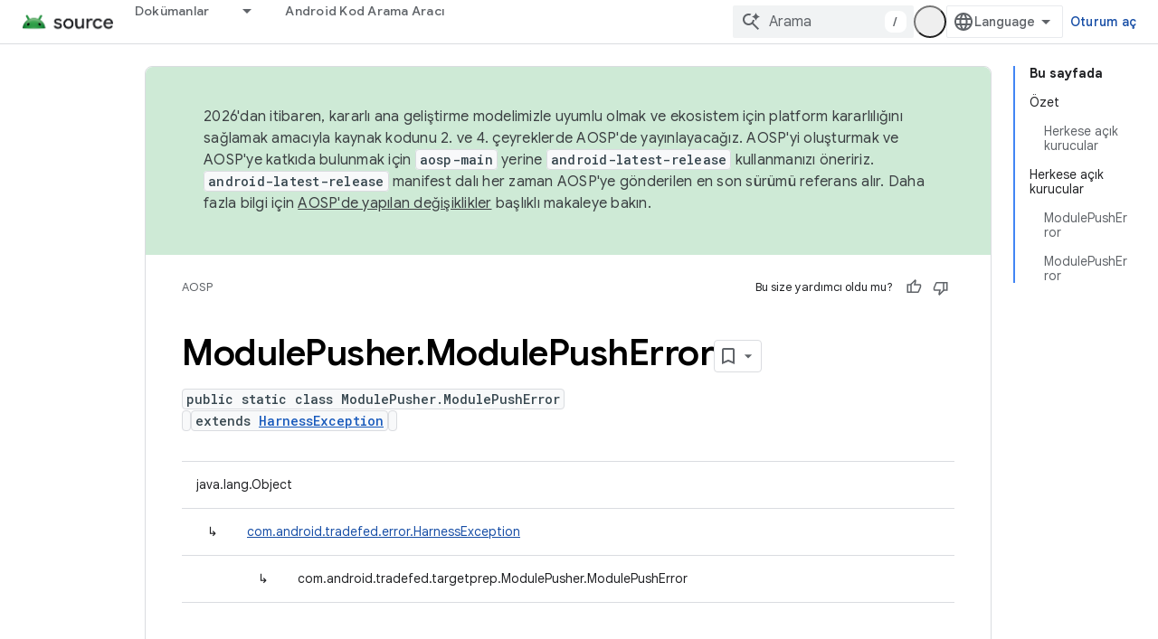

--- FILE ---
content_type: text/javascript
request_url: https://www.gstatic.com/devrel-devsite/prod/v5f5028bd8220352863507a1bacc6e2ea79a725fdb2dd736f205c6da16a3d00d1/js/devsite_devsite_thumb_rating_module__tr.js
body_size: -867
content:
(function(_ds){var window=this;var XAa=function(a){var b=a.position;const c=a.mD;a=a.nD;b=_ds.U(_ds.cD(),'<div class="devsite-thumb-rating" role="form" aria-labelledby="devsite-thumb-label-'+_ds.S(b)+'"><div class="devsite-thumb-label" id="devsite-thumb-label-'+_ds.S(b)+'">');_ds.V(b,"Bu size yard\u0131mc\u0131 oldu mu?");_ds.U(_ds.V(_ds.V(_ds.U(b,'</div><div class="devsite-thumbs">'),D8(a.label,a.class,a.type)),D8(c.label,c.class,c.type)),"</div></div>");return b},D8=function(a,b,c){let d;c==="thumb-down-filled"?d=(0,_ds.O)('<path d="M3,17h6.31l-0.95,4.57l-0.03,0.32c0,0.41,0.17,0.79,0.44,1.06L9.83,24c0,0,7.09-6.85,7.17-7V4H6C5.17,4,4.46,4.5,4.16,5.22 l-3.02,7.05C1.05,12.5,1,12.74,1,13v2C1,16.1,1.9,17,3,17z"></path><path d="M19,17h4V4h-4V17L19,17z"></path>'):
c==="thumb-down-outline"?d=(0,_ds.O)('<path d="M3,17h6.31l-0.95,4.57l-0.03,0.32c0,0.41,0.17,0.79,0.44,1.06L9.83,24c0,0,7.09-6.85,7.17-7h5V4H6 C5.17,4,4.46,4.5,4.16,5.22l-3.02,7.05C1.05,12.5,1,12.74,1,13v2C1,16.1,1.9,17,3,17z M17,6h3v9h-3V6z M3,13l3-7h9v10l-4.34,4.34 L12,15H3V13z"></path>'):c==="thumb-up-filled"?d=(0,_ds.O)('<path d="M21,7h-6.31l0.95-4.57l0.03-0.32c0-0.41-0.17-0.79-0.44-1.06L14.17,0c0,0-7.09,6.85-7.17,7v13h11c0.83,0,1.54-0.5,1.84-1.22 l3.02-7.05C22.95,11.5,23,11.26,23,11V9C23,7.9,22.1,7,21,7z"></path><path d="M5,7H1v13h4V7L5,7z"></path>'):
c==="thumb-up-outline"?d=(0,_ds.O)('<path d="M21,7h-6.31l0.95-4.57l0.03-0.32c0-0.41-0.17-0.79-0.44-1.06L14.17,0c0,0-7.09,6.85-7.17,7H2v13h16 c0.83,0,1.54-0.5,1.84-1.22l3.02-7.05C22.95,11.5,23,11.26,23,11V9C23,7.9,22.1,7,21,7z M7,18H4V9h3V18z M21,11l-3,7H9V8l4.34-4.34 L12,9h9V11z"></path>'):d="";return _ds.U(_ds.V(_ds.U(_ds.cD(),'<button class="devsite-thumb '+_ds.S(b)+'" data-title="'+_ds.S(a)+'" aria-label="'+_ds.S(a)+'"><svg class="devsite-thumb-icon" viewBox="0 0 24 24" aria-hidden="true">'),d),
"</svg></button>")},YAa=function(a){const b=a.categories,c=a.ZC,d=a.op;a='<devsite-dialog class="devsite-thumb-rating-dialog" id="'+_ds.S(a.Hp)+'"><div class="devsite-dialog-contents"><h3 class="no-link" tabindex="-1">';a+='Geri bildiriminizin nedeni nedir?</h3><form class="devsite-thumb-rating-categories">';const e=b.length;for(let f=0;f<e;f++){const g=b[f];a+='<div class="devsite-thumb-rating-category"><input type="radio" name="'+_ds.S(g.getType())+'" id="'+_ds.S(g.getId())+'"><label for="'+_ds.S(g.getId())+
'">'+_ds.xC(g.o())+"</label></div>"}a+='</form></div><div class="devsite-dialog-buttons"><button type="submit" class="button button-primary devsite-thumb-rating-submit" disabled>'+_ds.Q(c)+'</button><button type="button" class="button devsite-dialog-close">'+_ds.Q(d)+"</button></div></devsite-dialog>";return(0,_ds.O)(a)},ZAa=function(a){var b=a.isSignedIn;const c=a.Uy;var d=a.Tr;const e=a.Er,f=a.Di,g=a.yf;a=a.dismissButton;d=b?c?'<p class="create-profile-prompt">'+_ds.Q(e)+"</p>":"":'<p class="sign-in-prompt">'+
_ds.Q(d)+"</p>";b=b?c?'<button type="button" class="button button-primary create-profile">'+_ds.Q(g)+"</button>":'<button type="button" class="button button-primary devsite-dialog-close">'+_ds.Q(a)+"</button>":'<button class="button button-primary sign-in-button">'+_ds.Q(f)+"</button>";return(0,_ds.O)('<devsite-dialog class="devsite-thumb-rating-dialog" id="devsite-thumb-thank-you-dialog"><div class="devsite-dialog-contents"><h3 class="no-link">Geri bildiriminiz i\u00e7in te\u015fekk\u00fcr ederiz.</h3>'+
(d+'</div><div class="devsite-dialog-buttons">'+b+"</div></devsite-dialog>"))},$Aa=function(){return(0,_ds.O)('<svg class="material-icons devsite-feedback-icon" viewBox="0 0 24 24" aria-hidden="true"><path d="M20 2H4c-1.1 0-1.99.9-1.99 2L2 22l4-4h14c1.1 0 2-.9 2-2V4c0-1.1-.9-2-2-2zm0 14H5.17l-.59.59-.58.58V4h16v12zm-9-4h2v2h-2zm0-6h2v4h-2z"></path></svg>')},aBa=function(a){const b=a.bc,c=a.ud,d=a.vd,e=a.pj,f=a.kc,g=a.Ee,h=a.Ci,k=a.yf;a=a.dismissButton;return _ds.U(_ds.V(_ds.U(_ds.cD(),'<devsite-dialog class="devsite-thumb-rating-dialog" id="devsite-thumb-create-profile-dialog"><div class="create-profile-spinner"><devsite-spinner size="48"></devsite-spinner></div><div class="devsite-dialog-contents"><h3 class="no-link">'+
_ds.Q(e)+"</h3>"),b?_ds.U(_ds.V(_ds.U(_ds.cD(),"<p>"+_ds.Q(c)+'</p><input type="checkbox" id="devsite-thumb-create-profile-email-opt-in"><label for="devsite-thumb-create-profile-email-opt-in">'+_ds.Q(d)+'</label><p class="account-note">'),_ds.Q(g)),"</p>"):_ds.U(_ds.V(_ds.U(_ds.cD(),'<p class="not-eligible-prompt">'),_ds.Q(f)),"</p>")),'</div><div class="devsite-dialog-buttons">'+(b?'<button class="button-primary create-profile">'+_ds.Q(k)+"</button>":'<button class="button button-primary change-account-button">'+
_ds.Q(h)+"</button>")+'<button class="button devsite-dialog-close">'+_ds.Q(a)+"</button></div></devsite-dialog>")},bBa=function(a){const b=a.dismissButton;a='<devsite-dialog class="devsite-thumb-rating-dialog" id="devsite-thumb-error-dialog"><div class="devsite-dialog-contents"><h3 class="no-link">Bir hata olu\u015ftu</h3><p>'+(_ds.Q(a.error)+'</p></div><div class="devsite-dialog-buttons"><button class="button devsite-dialog-close">'+_ds.Q(b)+"</button></div></devsite-dialog>");return(0,_ds.O)(a)};var cBa=async function(a){var b=new _ds.rh(_ds.C().href);if(_ds.po(b.j,"thumb")){var c=b.j.get("thumb");if(c==="up"||c==="down")a.setAttribute("rating",c),await E8(a);b.j.remove("thumb");_ds.yo(b.toString(),!0,!1)}else{var d=await a.Fa();if(d!=null&&d.Ga()){b=_ds.C().href;try{b=await _ds.Qw(b)}catch(f){}d=(d==null?void 0:d.Ga())||"";var e=new _ds.NO;try{c=await e.getPath({path:b,profileId:d}),(c==null?void 0:c.ratingStatus)==="THUMBS_UP"&&a.setAttribute("rating","up"),(c==null?void 0:c.ratingStatus)===
"THUMBS_DOWN"&&a.setAttribute("rating","down")}catch(f){}}}},F8=function(a){let b="thumb-down-outline",c="thumb-up-outline";a.rating==="down"?b="thumb-down-filled":a.rating==="up"&&(c="thumb-up-filled");const d=a.getAttribute("position")||"";_ds.qt(a,XAa,{position:d,mD:{class:"devsite-thumb-down",label:"Yararl\u0131 de\u011fil",type:b},nD:{class:"devsite-thumb-up",label:"Yararl\u0131",type:c}})},dBa=function(a){a.eventHandler.listen(a,"click",b=>{a.onClick(b)})},G8=function(a,b){a.dispatchEvent(new CustomEvent("devsite-show-custom-snackbar-msg",
{detail:{msg:b,showClose:!1},bubbles:!0}))},I8=function(a,b,c){let d=document.body.querySelector(`#${c}`);if(d)return d;d=_ds.st(YAa,{Hp:c,categories:b,ZC:"G\u00f6nder",op:"\u0130ptal"});document.body.appendChild(d);a.eventHandler.listen(d,"change",()=>{if(a.rating==="down"){let e,f;(e=a.ea)==null||(f=e.querySelector(".devsite-thumb-rating-submit"))==null||f.removeAttribute("disabled")}else if(a.rating==="up"){let e,f;(e=a.oa)==null||(f=e.querySelector(".devsite-thumb-rating-submit"))==null||f.removeAttribute("disabled")}});
a.eventHandler.listen(d.querySelector(".devsite-thumb-rating-submit"),"click",async()=>{await eBa(a)});a.eventHandler.listen(d.querySelector(".devsite-dialog-close"),"click",()=>{H8(a)});return d},L8=async function(a){let b=document.body.querySelector("#devsite-thumb-thank-you-dialog");if(b)return b;const c=await _ds.v();var d=await c.isSignedIn(),e=d;d&&(e=await a.Fa(),e=J8()&&!e);e&&K8(a,"Callout Profile intro");b=_ds.st(ZAa,{isSignedIn:d,Uy:e,Tr:"S\u0131k ziyaret etti\u011finiz sayfalar\u0131 Google Geli\u015ftirici Program\u0131'na kaydetmek i\u00e7in oturum a\u00e7man\u0131z gerekir.",
Er:"Google Geli\u015ftirici Program\u0131'na kat\u0131larak s\u0131k ziyaret etti\u011finiz sayfalar\u0131 kaydedin.",Di:"Oturum a\u00e7",yf:"Profil olu\u015ftur",dismissButton:"Kapat"});document.body.appendChild(b);const f=b.querySelector(".devsite-dialog-buttons");a.feedback&&(f==null||f.appendChild(a.feedback),a.eventHandler.listen(a.feedback.querySelector("button"),"click",()=>{let g;(g=b)==null||g.removeAttribute("open")}));e&&f&&a.eventHandler.listen(f.querySelector(".create-profile"),"click",
async()=>{let g;(g=b)==null||g.removeAttribute("open");a.j=await fBa(a);a.j.setAttribute("open","")});!d&&f&&(d=b.querySelector(".sign-in-button"))&&a.eventHandler.listen(d,"click",async g=>{g.preventDefault();g.stopPropagation();g=new _ds.rh(_ds.C().href);g.j.add("thumb",a.rating);_ds.yo(g.toString(),!0,!1);await c.signIn()});a.eventHandler.listen(b,"devsite-dialog-hide",()=>{H8(a)});return b},M8=async function(a){let b=null;a.rating==="down"?b={category:"Site-Wide Custom Events",action:"devsite-rating thumb",
label:"Thumb Down Rating",value:-1}:a.rating==="up"&&(b={category:"Site-Wide Custom Events",action:"devsite-rating thumb",label:"Thumb Up Rating",value:1});b&&a.Ba(b)},E8=async function(a){let b="RATING_STATE_UNKNOWN";a.rating==="down"?b="THUMBS_DOWN":a.rating==="up"&&(b="THUMBS_UP");const c=await a.Fa();if(c!=null&&c.Ga()){var d=_ds.C().href;try{d=await _ds.Qw(d)}catch(f){}var e=new _ds.NO;try{await e.Nm({path:d,status:b,profileId:c==null?void 0:c.Ga()})}catch(f){let g;(g=a.j)==null||g.removeAttribute("open");
a.m=N8(a,"Sayfa puan\u0131 kaydedilirken bir sorun olu\u015ftu.");a.m.setAttribute("open","");return}a.rating&&(a=document.querySelector("devsite-user#devsite-user"),await (a==null?void 0:_ds.Gea(a)))}},eBa=async function(a){if(a.rating==="down"){var b;let d;var c=((b=a.ea)==null?void 0:(d=b.querySelector("input[type=radio]:checked"))==null?void 0:d.id)||"";O8(a,c);let e;(e=a.feedback)==null||e.setAttribute("rating-type","thumbsDown");let f;(f=a.feedback)==null||f.setAttribute("rating-category",c);
let g;(g=a.ea)==null||g.removeAttribute("open")}else if(a.rating==="up"){let d;b=((c=a.oa)==null?void 0:(d=c.querySelector("input[type=radio]:checked"))==null?void 0:d.id)||"";O8(a,b);let e;(e=a.feedback)==null||e.setAttribute("rating-type","thumbsUp");let f;(f=a.feedback)==null||f.setAttribute("rating-category",b);let g;(g=a.oa)==null||g.removeAttribute("open")}a.o=await L8(a);a.o.setAttribute("open","")},H8=function(a){a.rating==="up"?G8(a,'Sayfa "yararl\u0131" olarak de\u011ferlendirildi'):a.rating===
"down"&&G8(a,'Sayfa "yararl\u0131 de\u011fil" olarak de\u011ferlendirildi')},K8=function(a,b,c){let d=null;a.rating==="down"?d={category:"Site-Wide Custom Events",action:b,label:"Rating Widget Callout",value:-1}:a.rating==="up"&&(d={category:"Site-Wide Custom Events",action:b,label:"Rating Widget Callout",value:1});b=Object.assign({},{category:"Site-Wide Custom Events",action:b},d,c||{});a.Ba(b)},fBa=async function(a){var b=await a.bc();K8(a,"Callout Profile displayed");let c=document.body.querySelector("#devsite-thumb-create-profile-dialog");
if(c)return c;c=_ds.st(aBa,{bc:b,ud:"Google Geli\u015ftirici Program\u0131'ndan yeni \u00f6zellikler, etkinlikler, rozetler, i\u00e7erikler ve ara\u015ft\u0131rma f\u0131rsatlar\u0131 hakk\u0131nda e-postalar almak ister misiniz?",vd:"Evet, isterim.",pj:"Google Geli\u015ftirici Program\u0131'na kat\u0131l\u0131n",kc:_ds.Tg('Bu hesap Google Geli\u015ftirici Program\u0131 i\u00e7in uygun de\u011fil. L\u00fctfen y\u00f6neticinizle ileti\u015fime ge\u00e7in. <a href="https://developers.google.com/profile/help/faq#why_am_i_unable_to_create_a_profile_with_my_google_workspace_account" target="_blank">Daha fazla bilgi edinin</a>.'),
Ee:_ds.Tg('Google Geli\u015ftirici Program\u0131\'na kat\u0131larak <a class="content-policy" href="https://developers.google.com/profile/content-policy">\u0130\u00e7erik Politikas\u0131</a>\'n\u0131 kabul etmi\u015f olursunuz. Bu hizmeti kullan\u0131m\u0131n\u0131z, Google <a href="https://policies.google.com/terms">Hizmet \u015eartlar\u0131</a> ve <a href="https://policies.google.com/privacy">Gizlilik Politikas\u0131</a>\'na tabidir. Google Hesab\u0131n\u0131zdaki ad ve se\u00e7ti\u011finiz ilgi alanlar\u0131, Google Geli\u015ftirici Program\u0131 profilinizde kullan\u0131l\u0131r.\n  Ad\u0131n\u0131z, katk\u0131da bulundu\u011funuz yerlerde g\u00f6r\u00fcnebilir ve istedi\u011finiz zaman de\u011fi\u015ftirilebilir.'),
Ci:"Hesab\u0131 de\u011fi\u015ftir",yf:"Profil olu\u015ftur",dismissButton:"Kapat"});document.body.appendChild(c);if(b=c.querySelector(".devsite-dialog-buttons")){var d=b.querySelector(".create-profile");d&&a.eventHandler.listen(d,"click",()=>{a.createProfile()});(d=b.querySelector(".change-account-button"))&&a.eventHandler.listen(d,"click",async e=>{e.preventDefault();e.stopPropagation();e=new _ds.rh(_ds.C().href);e.j.add("thumb",a.rating);_ds.yo(e.toString(),!0,!1);await (await _ds.v()).changeAccount()});
a.eventHandler.listen(b.querySelector(".devsite-dialog-close"),"click",()=>{K8(a,"Callout Profile dismissed")})}return c},J8=function(){const a=document.querySelector("devsite-user#devsite-user");return a!=null&&a.hasAttribute("enable-profiles")},N8=function(a,b){K8(a,"Callout Profile error",{label:"Rating Widget Callout Error",value:b});if(a=document.body.querySelector("#devsite-thumb-error-dialog"))return a;a=_ds.st(bBa,{error:b,dismissButton:"Kapat"});document.body.appendChild(a);return a},O8=
function(a,b){let c=null;a.rating==="down"?c={category:"Site-Wide Custom Events",action:"devsite-rating category",label:`Rating Category: ${b}`,value:-1}:a.rating==="up"&&(c={category:"Site-Wide Custom Events",action:"devsite-rating category",label:`Rating Category: ${b}`,value:1});c&&a.Ba(c)},gBa=class extends _ds.Vm{constructor(){super(["devsite-content","devsite-dialog","devsite-feedback","devsite-snackbar"]);this.eventHandler=new _ds.u;this.o=this.m=this.j=this.feedback=null;this.qa=[];this.ea=
null;this.ua=[];this.oa=null;this.rating=""}static get observedAttributes(){return["rating"]}async connectedCallback(){var a=document.querySelector(".devsite-thumb-rating-feedback");if(a){var b;if(this.feedback=(b=a.content.firstElementChild)==null?void 0:b.cloneNode(!0))a=this.feedback.querySelector("button"),a==null||a.classList.add("button-with-icon"),a&&a.firstChild&&(b=_ds.st($Aa),a.insertBefore(b,a.firstChild))}a=document.querySelector("devsite-content");try{const c=await (a==null?void 0:a.m.promise);
this.qa=[...((c==null?void 0:c.oa())||[])];this.ua=[...((c==null?void 0:c.qa())||[])]}catch(c){}await cBa(this);F8(this);dBa(this)}disconnectedCallback(){_ds.D(this.eventHandler);_ds.Hn(this.ea);_ds.Hn(this.oa);_ds.Hn(this.o);_ds.Hn(this.j);_ds.Hn(this.m)}attributeChangedCallback(a,b,c){switch(a){case "rating":this.rating=c||"",F8(this)}}async onClick(a){a=a.target;if(a==null?0:a.classList.contains("devsite-thumb-up")){if(this.rating==="up")this.removeAttribute("rating"),G8(this,"Sayfa puan\u0131 kald\u0131r\u0131ld\u0131.");
else{this.setAttribute("rating","up");if(this.ua.length>0)this.oa=I8(this,this.ua,"devsite-thumb-up-dialog"),this.oa.setAttribute("open","");else{let b;(b=this.feedback)==null||b.setAttribute("rating-type","thumbsUp");this.o=await L8(this);this.o.setAttribute("open","")}await M8(this)}await E8(this)}else if(a==null?0:a.classList.contains("devsite-thumb-down")){if(this.rating==="down")this.removeAttribute("rating"),G8(this,"Sayfa puan\u0131 kald\u0131r\u0131ld\u0131.");else{this.setAttribute("rating",
"down");if(this.qa.length>0)this.ea=I8(this,this.qa,"devsite-thumb-down-dialog"),this.ea.setAttribute("open","");else{let b;(b=this.feedback)==null||b.setAttribute("rating-type","thumbsDown");this.o=await L8(this);this.o.setAttribute("open","")}await M8(this)}await E8(this)}}async bc(){if(!await (await _ds.v()).isSignedIn())return!1;const a=new _ds.GO;let b=null;try{b=await a.kb()}catch(e){}let c,d;return((c=b)==null?void 0:(d=c.createProfile)==null?void 0:d.status)==="ELIGIBILITY_ELIGIBLE"}async Fa(){if(J8()&&
await (await _ds.v()).isSignedIn()&&await this.bc()){var a=new _ds.XO,b=void 0;try{let c;b=(c=await _ds.UO(a,new _ds.JN))==null?void 0:c.Fa()}catch(c){}return b}}async createProfile(){const a=await _ds.XQ.getName();if(a){var b,c=(b=this.j)==null?void 0:b.querySelector("#devsite-thumb-create-profile-email-opt-in");b=!(!c||!c.checked);var d;(d=this.j)==null||d.classList.add("loading");d=new _ds.XO;try{await _ds.SO(d,a,b,!0);K8(this,"Callout Profile created");let f;(f=this.j)==null||f.removeAttribute("open");
await E8(this)}catch(f){let g;(g=this.j)==null||g.removeAttribute("open");this.m=N8(this,`${f}`);this.m.setAttribute("open","")}var e;(e=this.j)==null||e.classList.remove("loading")}else(c=this.j)==null||c.removeAttribute("open"),this.m=N8(this,"Hesap bilgileriniz al\u0131n\u0131rken bir sorun olu\u015ftu."),this.m.setAttribute("open","")}};try{customElements.define("devsite-thumb-rating",gBa)}catch(a){console.warn("Unrecognized DevSite custom element - DevsiteThumbRating",a)};})(_ds_www);
